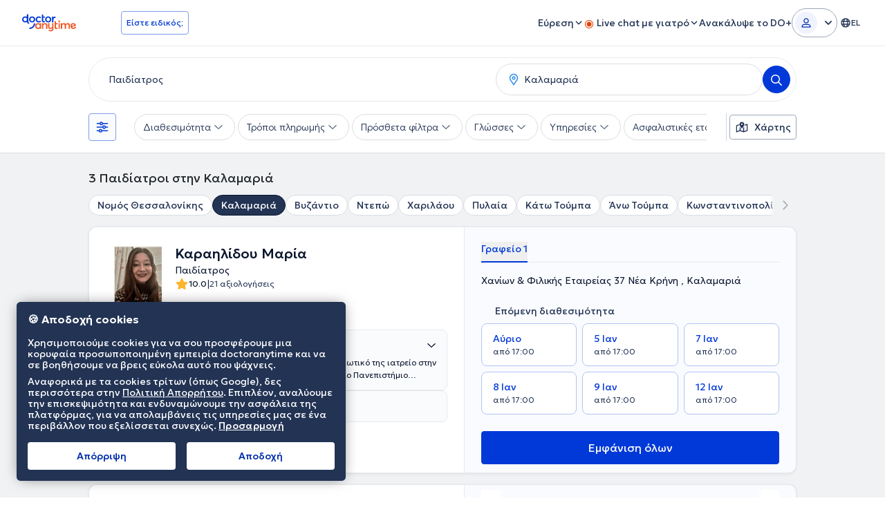

--- FILE ---
content_type: image/svg+xml
request_url: https://www.doctoranytime.gr/images/assets/search-page/doplus-card-vector.svg
body_size: 2690
content:
<svg width="93" height="64" viewBox="0 0 93 64" fill="none" xmlns="http://www.w3.org/2000/svg">
<mask id="mask0_9563_101978" style="mask-type:luminance" maskUnits="userSpaceOnUse" x="3" y="0" width="90" height="64">
<path d="M12.8424 0H83.1575C88.5934 0 93 4.20313 93 9.38795V53.8729C93 59.0578 88.5934 63.2609 83.1575 63.2609H12.8424C7.40661 63.2609 3 59.0578 3 53.8729V9.38795C3 4.20313 7.40661 0 12.8424 0Z" fill="white"/>
</mask>
<g mask="url(#mask0_9563_101978)">
<path d="M61.8336 31.1573C55.4842 31.1573 50.337 26.0101 50.337 19.6607C50.337 13.3114 55.4842 8.16422 61.8336 8.16422C68.1829 8.16422 73.3301 13.3114 73.3301 19.6607C73.3301 26.0101 68.1829 31.1573 61.8336 31.1573Z" fill="#FCB52F"/>
<path d="M47.7725 23.0618C46.6183 23.0618 45.6826 22.1262 45.6826 20.9719C45.6826 19.8177 46.6183 18.882 47.7725 18.882C48.9268 18.882 49.8624 19.8177 49.8624 20.9719C49.8624 22.1262 48.9268 23.0618 47.7725 23.0618Z" fill="#FCB52F"/>
<path d="M30.7235 61.9927C28.5172 59.7864 28.5172 56.2096 30.7235 54.0033L47.8734 38.7238C50.0797 36.5175 51.8086 36.495 54.0149 38.7013C56.2213 40.9076 56.2213 44.4845 54.0149 46.6908L38.713 61.9927C36.5067 64.199 32.9298 64.199 30.7235 61.9927Z" fill="#F2F2F2"/>
<path d="M23.627 57.3717V51.916C23.627 50.445 22.4328 49.2509 20.9618 49.2509H8.48283C7.49641 49.2509 6.69554 50.0517 6.69554 51.0381C6.69554 56.0048 10.7276 60.0368 15.6942 60.0368H20.9618C22.4328 60.0368 23.627 58.8427 23.627 57.3717Z" fill="#FCB52F"/>
<path d="M39.8118 59.6486C39.415 61.1577 38.4442 62.3633 37.1947 63.0904C35.9467 63.8209 34.42 64.0729 32.9109 63.6764L20.0278 60.2893C19.8364 60.2391 19.6496 60.1801 19.4679 60.11C16.7943 59.1037 15.2591 56.2155 16.0023 53.389C16.7448 50.5648 19.5018 48.8052 22.3248 49.2438C22.5172 49.2722 22.7089 49.3126 22.9003 49.3628L35.7834 52.7499C38.8016 53.5433 40.6046 56.6326 39.8118 59.6483V59.6486Z" fill="#F2F2F2"/>
<path d="M22.3269 49.2437L19.4701 60.1099C16.7965 59.1036 15.2613 56.2155 16.0044 53.389C16.7469 50.5647 19.504 48.8052 22.3269 49.2437Z" fill="#FCB52F"/>
<path d="M82.7657 53.9032V82.5581H41.2683V53.9032C41.2683 47.2983 44.356 41.4141 49.1651 37.6148C49.5903 37.2773 50.0273 36.9584 50.4779 36.6581C51.7236 35.8217 53.0641 35.119 54.4806 34.5666C56.8171 33.6535 59.3592 33.1546 62.0194 33.1546C64.6771 33.1546 67.2192 33.6538 69.5537 34.5666C69.6831 34.6174 69.8149 34.6706 69.9535 34.7306C70.4041 34.92 70.8988 35.1489 71.4186 35.4216C71.8275 35.6364 72.2527 35.8745 72.6897 36.1425C72.8168 36.2188 72.944 36.2974 73.0709 36.3806C73.3135 36.5332 73.5584 36.6972 73.8036 36.8681C73.9099 36.9421 74.0185 37.0184 74.1271 37.097C74.2497 37.1824 74.3697 37.2724 74.4923 37.365C74.5963 37.4436 74.7026 37.5245 74.8066 37.6054C74.9915 37.7462 75.1741 37.8943 75.3567 38.0469C75.4471 38.1209 75.5348 38.1949 75.6225 38.2712C75.9968 38.5879 76.3666 38.9277 76.7318 39.288C76.8173 39.3688 76.9004 39.4543 76.9836 39.5374C77.1639 39.72 77.3419 39.9072 77.5174 40.1016C77.5751 40.1616 77.6305 40.2238 77.6837 40.2865C78.0975 40.744 78.495 41.2295 78.8762 41.747C78.9525 41.8465 79.0242 41.9482 79.0979 42.0496C79.2134 42.2113 79.3268 42.3754 79.4377 42.5443C79.5326 42.6851 79.6249 42.8286 79.7175 42.9741C79.9161 43.2884 80.1104 43.6119 80.293 43.9471C80.3693 44.0857 80.4456 44.2246 80.5171 44.3678C80.5171 44.3678 80.5216 44.37 80.5193 44.3723C80.6048 44.5318 80.6856 44.6935 80.7665 44.8575C80.8565 45.0424 80.9446 45.2319 81.0277 45.4236C81.0949 45.5739 81.1617 45.7262 81.224 45.8811C81.2935 46.0429 81.358 46.2069 81.4226 46.3735C81.4294 46.3875 81.434 46.4035 81.4389 46.4198C81.5752 46.7756 81.7001 47.1385 81.8178 47.5106C81.9355 47.8872 82.0444 48.271 82.1413 48.664C82.2893 49.2555 82.4116 49.8659 82.5088 50.4966C82.5297 50.6306 82.5482 50.7669 82.5665 50.9032C82.6242 51.3102 82.6682 51.7282 82.6982 52.1534C82.7051 52.2411 82.7123 52.3288 82.7168 52.4169C82.7237 52.5163 82.7305 52.6155 82.7354 52.7172L82.7423 52.8767C82.7491 53.0084 82.7537 53.1424 82.756 53.2764C82.7628 53.4822 82.7651 53.6925 82.7651 53.9029L82.7657 53.9032Z" fill="#8AA4ED"/>
<path d="M69.5537 34.5664C68.8911 38.127 65.7698 40.8221 62.0178 40.8221C58.2659 40.8221 55.143 38.127 54.4803 34.5664C56.8174 33.6543 59.3589 33.1544 62.0178 33.1544C64.6768 33.1544 67.2183 33.6547 69.5537 34.5664Z" fill="#FCB52F"/>
<path d="M82.7657 53.9032V55.5163V61.3034H70.8336V55.5163V52.2278C70.8336 48.9346 73.5052 46.263 76.8006 46.263C78.4484 46.263 79.9392 46.9308 81.0182 48.0101C81.7024 48.6943 82.2222 49.5447 82.5088 50.4969L82.7654 53.9035L82.7657 53.9032Z" fill="#FF6A51"/>
<path d="M54.4834 34.567V107.534H41.271V53.9037C41.271 47.2988 44.3587 41.4145 49.1679 37.6153C49.5931 37.2778 50.03 36.9589 50.4807 36.6586C51.7263 35.8222 53.0669 35.1194 54.4834 34.567Z" fill="#F2F2F2"/>
<path d="M82.7657 53.9036V107.534H69.5534V34.567C69.6828 34.6179 69.8146 34.671 69.9531 34.731C70.4038 34.9205 70.8985 35.1494 71.4182 35.422C71.8272 35.6369 72.2524 35.875 72.6893 36.143C72.8165 36.2193 72.9437 36.2979 73.0705 36.381C73.3131 36.5336 73.558 36.6977 73.8032 36.8685C73.9096 36.9426 74.0181 37.0189 74.1267 37.0974C74.2493 37.1829 74.3693 37.2729 74.4919 37.3655C74.596 37.4441 74.7023 37.525 74.8063 37.6058C74.9912 37.7467 75.1738 37.8947 75.3564 38.0473C75.4467 38.1214 75.5344 38.1954 75.6222 38.2717C75.9965 38.5883 76.3663 38.9281 76.7315 39.2884C76.8169 39.3693 76.9001 39.4547 76.9832 39.5379C77.1636 39.7205 77.3416 39.9077 77.5171 40.102C77.5748 40.162 77.6302 40.2243 77.6834 40.2869C78.0972 40.7444 78.4947 41.2299 78.8759 41.7474C78.9522 41.8469 79.0239 41.9486 79.0976 42.0501C79.213 42.2118 79.3265 42.3758 79.4374 42.5447C79.5323 42.6856 79.6246 42.8291 79.7172 42.9745C79.9157 43.2889 80.1101 43.6123 80.2927 43.9476C80.369 44.0861 80.4453 44.2251 80.5167 44.3682C80.5167 44.3682 80.5213 44.3705 80.519 44.3728C80.6044 44.5322 80.6853 44.694 80.7662 44.858C80.8562 45.0429 80.9442 45.2323 81.0274 45.4241C81.0946 45.5744 81.1614 45.7267 81.2237 45.8816C81.2931 46.0433 81.3577 46.2073 81.4223 46.374C81.4291 46.388 81.4337 46.404 81.4386 46.4203C81.5749 46.7738 81.7021 47.139 81.8175 47.511C81.9352 47.8854 82.0441 48.2715 82.141 48.6644C82.289 49.2536 82.4136 49.8638 82.5085 50.497C82.5293 50.631 82.5479 50.7673 82.5662 50.9036C82.6239 51.3106 82.6679 51.7286 82.6979 52.1539C82.7048 52.2416 82.7119 52.3293 82.7165 52.4173C82.7234 52.5168 82.7302 52.6159 82.7351 52.7177L82.7419 52.8771C82.7488 53.0089 82.7534 53.1429 82.7556 53.2769C82.7625 53.4827 82.7648 53.693 82.7648 53.9033L82.7657 53.9036Z" fill="#F2F2F2"/>
<path d="M76.8055 84.332H76.8052C73.5105 84.332 70.8397 81.6612 70.8397 78.3665V55.515C70.8397 52.2204 73.5105 49.5496 76.8052 49.5496H76.8055C80.1001 49.5496 82.7709 52.2204 82.7709 55.515V78.3665C82.7709 81.6612 80.1001 84.332 76.8055 84.332Z" fill="#F2F2F2"/>
<path d="M85.9922 64.4966C85.9922 60.1075 82.4339 56.5492 78.0448 56.5492C73.6557 56.5492 70.0974 60.1075 70.0974 64.4966H85.9922Z" fill="#FCB52F"/>
</g>
<path d="M6.73705 13.4692C6.20574 13.4692 5.74231 13.839 5.61332 14.3655C5.24758 15.8603 4.72797 16.8641 4.02519 17.5822C3.32237 18.3002 2.34016 18.8311 0.877322 19.2048C0.361787 19.3365 7.27803e-05 19.81 0 20.3529C5.2668e-05 20.8958 0.361773 21.3693 0.877322 21.501C2.34025 21.8747 3.32236 22.4055 4.02519 23.1236C4.72801 23.8417 5.24755 24.8451 5.61332 26.3398C5.74221 26.8665 6.20564 27.2361 6.73705 27.2361C7.2684 27.236 7.73189 26.8665 7.86077 26.3398C8.22652 24.8452 8.74613 23.8417 9.4489 23.1236C10.1518 22.4056 11.1343 21.8747 12.5973 21.501C13.1126 21.3692 13.4745 20.8957 13.4746 20.3529C13.4745 19.8101 13.1126 19.3366 12.5973 19.2048C11.1342 18.8311 10.1518 18.3003 9.4489 17.5822C8.74602 16.8641 8.22655 15.8604 7.86077 14.3655L7.83286 14.2687C7.67379 13.7942 7.23513 13.4693 6.73705 13.4692Z" fill="#FAAB8C"/>
<path d="M21.5884 6.23615C21.3228 6.23622 21.0912 6.42084 21.0267 6.68408C20.7694 7.73596 20.3975 8.46619 19.8785 8.99652C19.3594 9.52675 18.645 9.90626 17.6156 10.1692C17.3579 10.2351 17.1768 10.4721 17.1767 10.7435C17.1768 11.0149 17.3579 11.2515 17.6156 11.3173C18.6451 11.5803 19.3594 11.9602 19.8785 12.4905C20.3975 13.0208 20.7694 13.7507 21.0267 14.8025C21.0912 15.0658 21.3227 15.2508 21.5884 15.2509C21.8541 15.2509 22.086 15.0658 22.1505 14.8025C22.4078 13.7508 22.7793 13.0208 23.2983 12.4905C23.8173 11.9602 24.532 11.5803 25.5616 11.3173C25.8193 11.2515 25.9999 11.0149 26 10.7435C25.9999 10.4721 25.8193 10.2351 25.5616 10.1692C24.532 9.90624 23.8173 9.52685 23.2983 8.99652C22.7792 8.46619 22.4078 7.73594 22.1505 6.68408L22.1365 6.63589C22.057 6.39851 21.8375 6.23615 21.5884 6.23615Z" fill="#FAAB8C"/>
</svg>


--- FILE ---
content_type: image/svg+xml
request_url: https://www.doctoranytime.gr/images/assets/faq-title.svg
body_size: 9019
content:
<svg width="172" height="120" viewBox="0 0 172 120" fill="none" xmlns="http://www.w3.org/2000/svg">
<path d="M87.8254 119.746C92.9485 119.746 97.1015 115.594 97.1015 110.472C97.1015 105.351 92.9485 101.199 87.8254 101.199C82.7024 101.199 78.5493 105.351 78.5493 110.472C78.5493 115.594 82.7024 119.746 87.8254 119.746Z" fill="#3497DB"/>
<path d="M143.242 119.225C148.431 117.667 153.948 116.042 158.064 112.338C161.742 109.029 164.225 103.975 162.701 99.0108C161.181 94.0573 156.626 90.7544 151.924 89.1116C149.257 88.1799 146.467 87.6629 143.678 87.2569C140.647 86.8154 137.601 86.4538 134.558 86.1058C122.233 84.6965 109.862 83.8357 97.4443 83.5232C91.3171 83.3689 85.191 83.3726 79.063 83.4615C73.5902 83.541 67.8263 83.539 62.7493 81.2137C58.8012 79.4054 55.2179 76.1156 54.1178 71.7926C52.848 66.8022 55.1902 61.7202 58.5502 58.1061C60.3213 56.201 62.3912 54.5976 64.5265 53.1232C66.843 51.5238 69.2402 50.0376 71.6894 48.6503C76.5132 45.9193 81.5563 43.595 86.7664 41.7017C89.3366 40.7674 91.945 39.9614 94.576 39.2178C96.7977 38.5899 99.0262 37.9611 101.173 37.1056C105.324 35.4518 109.272 32.6505 110.327 28.0579C111.328 23.7052 109.641 18.98 106.684 15.7465C103.264 12.0056 98.1062 10.3657 93.1615 10.1003C87.6103 9.80245 82.187 11.1913 76.9693 12.954C71.4043 14.8341 65.9593 16.9958 60.2767 18.5186C54.6416 20.0272 48.8976 21.0946 43.0966 21.7112C40.2569 22.0134 37.3313 22.3548 34.4746 22.1234C32.0805 21.9294 29.6986 21.2255 27.9341 19.5269C26.4212 18.0705 25.52 16.0688 25.8298 13.9565C25.8861 13.5728 26.4691 13.7359 26.4132 14.1172C26.036 16.6886 27.7844 19.058 29.9389 20.2717C32.429 21.6744 35.459 21.6764 38.2313 21.5159C44.2424 21.153 50.2128 20.2902 56.0807 18.9364C61.8465 17.6199 67.4064 15.7379 72.9599 13.7275C78.2344 11.8181 83.6268 9.95452 89.2617 9.54095C94.151 9.1821 99.2943 9.89418 103.554 12.4485C107.297 14.6935 110.05 18.4373 110.927 22.7334C111.784 26.9315 110.597 31.1569 107.418 34.0865C104.127 37.1197 99.6143 38.4165 95.4086 39.6109C90.0744 41.1257 84.8545 42.8964 79.802 45.1956C74.6807 47.5195 69.7691 50.2799 65.1216 53.4464C60.6355 56.511 56.2083 60.3671 54.7895 65.8344C54.1286 68.3812 54.2506 71.0823 55.3565 73.4878C56.3397 75.6267 57.9591 77.4258 59.8456 78.8136C64.3467 82.1246 70.0196 82.8044 75.4566 82.8721C81.5629 82.948 87.6695 82.742 93.7779 82.8422C106.227 83.0465 118.65 83.804 131.047 85.1147C134.154 85.4434 137.257 85.8068 140.355 86.2047C143.142 86.5628 145.939 86.9185 148.679 87.5543C153.552 88.6849 158.293 90.8587 161.321 94.9886C162.665 96.7787 163.498 98.9001 163.731 101.126C163.943 103.449 163.374 105.777 162.323 107.844C159.997 112.418 155.641 115.327 151.015 117.239C148.538 118.262 145.968 119.038 143.403 119.808C143.029 119.92 142.869 119.337 143.242 119.225L143.242 119.225Z" fill="#F2F2F2"/>
<path d="M26.2203 18.8488C28.8932 18.8488 31.06 16.6826 31.06 14.0106C31.06 11.3385 28.8932 9.17236 26.2203 9.17236C23.5474 9.17236 21.3806 11.3385 21.3806 14.0106C21.3806 16.6826 23.5474 18.8488 26.2203 18.8488Z" fill="#F2F2F2"/>
<path d="M59.796 28.0212C62.4689 28.0212 64.6357 25.855 64.6357 23.1829C64.6357 20.5109 62.4689 18.3447 59.796 18.3447C57.1231 18.3447 54.9563 20.5109 54.9563 23.1829C54.9563 25.855 57.1231 28.0212 59.796 28.0212Z" fill="#F2F2F2"/>
<path d="M88.2289 9.67642C90.9018 9.67642 93.0686 7.51028 93.0686 4.83821C93.0686 2.16614 90.9018 0 88.2289 0C85.556 0 83.3892 2.16614 83.3892 4.83821C83.3892 7.51028 85.556 9.67642 88.2289 9.67642Z" fill="#F2F2F2"/>
<path d="M105.974 30.2389C108.647 30.2389 110.814 28.0728 110.814 25.4007C110.814 22.7286 108.647 20.5625 105.974 20.5625C103.302 20.5625 101.135 22.7286 101.135 25.4007C101.135 28.0728 103.302 30.2389 105.974 30.2389Z" fill="#F2F2F2"/>
<path d="M81.9778 54.027C84.6507 54.027 86.8175 51.8609 86.8175 49.1888C86.8175 46.5167 84.6507 44.3506 81.9778 44.3506C79.3049 44.3506 77.1381 46.5167 77.1381 49.1888C77.1381 51.8609 79.3049 54.027 81.9778 54.027Z" fill="#F2F2F2"/>
<path d="M51.5276 65.5177C54.2005 65.5177 56.3673 63.3516 56.3673 60.6795C56.3673 58.0074 54.2005 55.8413 51.5276 55.8413C48.8547 55.8413 46.6879 58.0074 46.6879 60.6795C46.6879 63.3516 48.8547 65.5177 51.5276 65.5177Z" fill="#F2F2F2"/>
<path d="M83.7927 83.4591C86.4656 83.4591 88.6324 81.293 88.6324 78.6209C88.6324 75.9489 86.4656 73.7827 83.7927 73.7827C81.1198 73.7827 78.953 75.9489 78.953 78.6209C78.953 81.293 81.1198 83.4591 83.7927 83.4591Z" fill="#F2F2F2"/>
<path d="M118.477 93.5387C121.15 93.5387 123.317 91.3726 123.317 88.7005C123.317 86.0284 121.15 83.8623 118.477 83.8623C115.804 83.8623 113.637 86.0284 113.637 88.7005C113.637 91.3726 115.804 93.5387 118.477 93.5387Z" fill="#F2F2F2"/>
<path d="M159.01 91.3215C161.683 91.3215 163.849 89.1553 163.849 86.4832C163.849 83.8112 161.683 81.645 159.01 81.645C156.337 81.645 154.17 83.8112 154.17 86.4832C154.17 89.1553 156.337 91.3215 159.01 91.3215Z" fill="#F2F2F2"/>
<path d="M86.832 13.7092C72.3347 13.8116 60.4645 25.589 60.2585 40.0807C60.2566 40.2145 60.2558 41.1553 60.2559 42.3858C60.256 44.1899 60.9729 45.9202 62.249 47.1959C63.5251 48.4717 65.2558 49.1885 67.0605 49.1887H67.0605C67.9551 49.1885 68.8409 49.0121 69.6673 48.6695C70.4937 48.327 71.2445 47.825 71.8767 47.1923C72.5089 46.5595 73.0103 45.8084 73.3521 44.9819C73.6938 44.1554 73.8693 43.2697 73.8686 42.3754C73.8679 41.5383 73.8675 40.959 73.8675 40.9234C73.867 38.6838 74.4497 36.4825 75.5584 34.5363C76.667 32.59 78.2633 30.9658 80.1904 29.8234C82.1174 28.681 84.3087 28.0597 86.5487 28.0207C88.7887 27.9817 91.0003 28.5263 92.966 29.601C94.9316 30.6756 96.5835 32.2433 97.7593 34.1498C98.935 36.0562 99.5941 38.2358 99.6716 40.4742C99.7492 42.7125 99.2425 44.9325 98.2015 46.9157C97.1605 48.8989 95.6211 50.5771 93.7345 51.7851L93.7369 51.788C93.7369 51.788 84.0517 58.0211 81.099 66.5718L81.1015 66.5724C80.5823 68.3241 80.3192 70.1417 80.3204 71.9686C80.3204 72.7196 80.3646 79.2907 80.45 84.6241C80.4799 86.4643 81.2322 88.2191 82.5446 89.5097C83.8571 90.8004 85.6245 91.5235 87.4656 91.5231H87.4656C88.3907 91.523 89.3066 91.3401 90.1607 90.9849C91.0148 90.6296 91.7902 90.1091 92.4423 89.4531C93.0944 88.7972 93.6103 88.0188 93.9603 87.1628C94.3104 86.3067 94.4876 85.39 94.4819 84.4652C94.4523 79.5808 94.4362 73.8934 94.4362 73.4806C94.4362 68.2302 99.5028 62.9988 103.665 59.5874C108.457 55.659 111.906 50.3055 113.291 44.2665C113.598 43.0232 113.767 41.75 113.795 40.4699C113.795 36.9392 113.096 33.4435 111.739 30.1841C110.381 26.9247 108.392 23.966 105.886 21.4785C103.38 18.991 100.406 17.0239 97.1356 15.6905C93.8654 14.357 90.3636 13.6837 86.832 13.7092Z" fill="#3497DB"/>
<path d="M170.926 120H1.07352C1.00996 120 0.949067 119.975 0.904188 119.93C0.85931 119.885 0.834106 119.824 0.834106 119.76C0.834106 119.697 0.85931 119.636 0.904188 119.591C0.949067 119.546 1.00996 119.52 1.07352 119.52H170.926C170.99 119.52 171.051 119.545 171.096 119.59C171.141 119.635 171.166 119.696 171.166 119.76C171.166 119.824 171.141 119.885 171.096 119.93C171.051 119.975 170.99 120 170.926 120Z" fill="#3F3D56"/>
<path d="M127.563 55.034C130.904 55.034 133.613 52.3263 133.613 48.9862C133.613 45.6462 130.904 42.9385 127.563 42.9385C124.222 42.9385 121.513 45.6462 121.513 48.9862C121.513 52.3263 124.222 55.034 127.563 55.034Z" fill="#2F2E41"/>
<path d="M116.384 117.353H113.912L112.735 107.82H116.384L116.384 117.353Z" fill="#A0616A"/>
<path d="M112.146 116.646H116.913V119.647H109.144C109.144 119.253 109.221 118.863 109.372 118.499C109.523 118.135 109.744 117.804 110.023 117.525C110.302 117.246 110.633 117.025 110.997 116.874C111.361 116.724 111.751 116.646 112.146 116.646Z" fill="#2F2E41"/>
<path d="M135.541 117.353H133.069L131.893 107.82H135.542L135.541 117.353Z" fill="#A0616A"/>
<path d="M131.303 116.646H136.071V119.647H128.301C128.301 119.253 128.379 118.863 128.53 118.499C128.68 118.135 128.902 117.804 129.18 117.525C129.459 117.246 129.79 117.025 130.154 116.874C130.518 116.724 130.909 116.646 131.303 116.646Z" fill="#2F2E41"/>
<path d="M126.644 55.0691C129.379 55.0691 131.596 52.8523 131.596 50.1178C131.596 47.3833 129.379 45.1665 126.644 45.1665C123.908 45.1665 121.691 47.3833 121.691 50.1178C121.691 52.8523 123.908 55.0691 126.644 55.0691Z" fill="#A0616A"/>
<path d="M129.596 71.0427L131.812 65.9525C132.35 64.7584 132.504 63.4267 132.253 62.1412C132.002 60.8558 131.358 59.6799 130.41 58.7758C130.216 58.5834 130.009 58.4036 129.791 58.2375C128.698 57.3824 127.35 56.9163 125.962 56.9131C125.028 56.9167 124.107 57.1216 123.26 57.5138C123.187 57.5461 123.116 57.5804 123.044 57.6146C122.905 57.6812 122.768 57.7537 122.634 57.8283C121.766 58.3266 121.027 59.0219 120.478 59.8581C119.928 60.6943 119.582 61.648 119.468 62.6423L118.49 70.835C118.244 71.4781 109.468 94.7015 112.538 112.432C112.57 112.621 112.663 112.795 112.801 112.928C112.94 113.061 113.117 113.146 113.308 113.171L116.419 113.595C116.647 113.626 116.877 113.57 117.065 113.438C117.252 113.306 117.383 113.107 117.43 112.883L122.651 88.0046C122.683 87.8501 122.767 87.7109 122.888 87.6093C123.009 87.5077 123.16 87.4495 123.318 87.4442C123.476 87.4389 123.631 87.4866 123.759 87.5798C123.886 87.673 123.979 87.8063 124.022 87.9583L131.398 114.121C131.451 114.311 131.564 114.479 131.721 114.598C131.878 114.717 132.07 114.782 132.267 114.782C132.326 114.782 132.385 114.776 132.443 114.766L136.244 114.034C136.465 113.993 136.663 113.871 136.798 113.691C136.933 113.512 136.997 113.288 136.976 113.065C136.418 106.837 133.449 75.645 129.596 71.0427Z" fill="#2F2E41"/>
<path d="M107.395 54.2383C107.361 54.5326 107.392 54.831 107.485 55.1122C107.578 55.3935 107.732 55.6508 107.936 55.8662C108.14 56.0815 108.388 56.2496 108.664 56.3585C108.94 56.4675 109.236 56.5147 109.532 56.4968L112.3 63.1478L114.394 60.0444L111.444 54.2043C111.381 53.7093 111.139 53.2547 110.763 52.9264C110.387 52.5982 109.904 52.4192 109.405 52.4234C108.906 52.4276 108.425 52.6147 108.055 52.9492C107.685 53.2836 107.45 53.7423 107.395 54.2383L107.395 54.2383Z" fill="#A0616A"/>
<path d="M126.369 77.7392C126.663 77.7041 126.946 77.6048 127.198 77.4484C127.45 77.2921 127.665 77.0824 127.827 76.8342C127.989 76.586 128.094 76.3053 128.136 76.0119C128.178 75.7185 128.155 75.4196 128.068 75.136L133.893 70.8948L130.386 69.582L125.393 73.8108C124.926 73.9874 124.54 74.329 124.308 74.7709C124.077 75.2128 124.015 75.7244 124.135 76.2086C124.256 76.6928 124.55 77.1161 124.961 77.3982C125.373 77.6803 125.874 77.8017 126.369 77.7392Z" fill="#A0616A"/>
<path d="M116.874 67.5815C116.65 67.5813 116.428 67.5594 116.208 67.516C115.679 67.4152 115.182 67.1856 114.762 66.8476C114.341 66.5095 114.011 66.0733 113.799 65.5774L109.921 60.8495C109.839 60.7495 109.779 60.6332 109.745 60.5083C109.712 60.3834 109.706 60.2528 109.727 60.1253C109.748 59.9978 109.796 59.8762 109.868 59.7689C109.94 59.6615 110.035 59.5707 110.145 59.5027L112.904 57.7951C113.006 57.732 113.119 57.6897 113.238 57.6707C113.356 57.6517 113.477 57.6562 113.593 57.6842C113.71 57.7121 113.82 57.7628 113.917 57.8334C114.013 57.904 114.095 57.9931 114.157 58.0955L116.891 62.5978L122.126 58.73C122.543 58.5115 123.025 58.4502 123.483 58.5573C123.941 58.6645 124.346 58.9329 124.622 59.3135C124.899 59.6941 125.03 60.1615 124.99 60.6304C124.951 61.0992 124.744 61.5382 124.407 61.8671L119.182 66.632C118.568 67.2405 117.738 67.5818 116.874 67.5815Z" fill="#2F2E41"/>
<path d="M131.019 74.6923C131.012 74.6923 131.005 74.6923 130.998 74.6921C130.871 74.6891 130.746 74.6593 130.631 74.6047C130.516 74.5502 130.413 74.4721 130.33 74.3756L127.877 71.5143C127.793 71.4169 127.731 71.3028 127.695 71.1797C127.659 71.0565 127.649 70.9271 127.667 70.8C127.685 70.6728 127.729 70.5508 127.797 70.4421C127.865 70.3333 127.956 70.2403 128.063 70.1691L132.657 67.1074L128.495 62.1054C128.253 61.7019 128.164 61.2249 128.245 60.7613C128.325 60.2978 128.57 59.8787 128.934 59.5808C129.299 59.2828 129.758 59.1258 130.228 59.1384C130.699 59.151 131.149 59.3324 131.497 59.6495L136.555 64.5911C136.953 64.9546 137.257 65.4094 137.441 65.9162C137.624 66.423 137.682 66.9668 137.609 67.5009C137.536 68.035 137.335 68.5434 137.022 68.9825C136.709 69.4217 136.295 69.7784 135.814 70.0221L131.68 74.4075C131.595 74.4974 131.492 74.569 131.379 74.618C131.265 74.667 131.143 74.6923 131.019 74.6923Z" fill="#2F2E41"/>
<path d="M125.384 64.1495C125.345 64.1495 125.305 64.147 125.266 64.142C125.095 64.1213 124.934 64.052 124.801 63.9423C124.669 63.8326 124.57 63.6873 124.518 63.5234L122.674 57.8729C122.628 57.73 122.635 57.5753 122.694 57.4373C122.754 57.2992 122.861 57.1873 122.996 57.1221L123.056 57.0938C123.11 57.068 123.164 57.0425 123.218 57.0181C124.078 56.6195 125.014 56.4116 125.962 56.4087C127.192 56.411 128.395 56.7723 129.422 57.4482C129.56 57.5399 129.656 57.682 129.69 57.8439C129.724 58.0059 129.693 58.1747 129.604 58.314L126.146 63.7303C126.065 63.8589 125.952 63.9648 125.819 64.0381C125.686 64.1115 125.536 64.1498 125.384 64.1495Z" fill="#E6E6E6"/>
<path d="M132.332 46.2861C133.426 46.2861 134.312 45.4 134.312 44.3071C134.312 43.2141 133.426 42.3281 132.332 42.3281C131.239 42.3281 130.353 43.2141 130.353 44.3071C130.353 45.4 131.239 46.2861 132.332 46.2861Z" fill="#2F2E41"/>
<path d="M125.546 42.1318C124.156 42.1318 122.822 42.6841 121.839 43.667C120.856 44.6499 120.303 45.9831 120.303 47.3732V49.5907H123.032L124.336 47.3732L124.728 49.5907H133.008L130.789 47.3732C130.789 45.9831 130.237 44.6499 129.254 43.667C128.27 42.6841 126.937 42.1318 125.546 42.1318Z" fill="#2F2E41"/>
<path d="M133.35 42.9519C133.569 42.2676 134.022 41.6824 134.63 41.2991C135.238 40.9158 135.961 40.759 136.674 40.8562C137.935 41.0671 138.933 42.0808 139.527 43.2131C140.121 44.3453 140.396 45.6125 140.795 46.8272C141.195 48.0419 141.761 49.2632 142.77 50.0494C143.779 50.8357 145.326 51.049 146.317 50.2402C146.204 51.0831 145.828 51.8692 145.244 52.4872C144.659 53.1052 143.895 53.5238 143.06 53.6839C142.224 53.844 141.359 53.7373 140.588 53.3791C139.816 53.0209 139.176 52.4293 138.76 51.6878C138.237 50.7582 138.102 49.6685 137.947 48.6134C137.792 47.5582 137.59 46.4665 136.966 45.6015C136.342 44.7365 135.174 44.1716 134.183 44.5656L133.35 42.9519Z" fill="#2F2E41"/>
<path d="M68.9817 45.9708C67.177 45.9705 65.4463 45.2537 64.1702 43.978C62.8941 42.7022 62.1772 40.972 62.1771 39.1678C62.177 37.9374 62.1779 36.9966 62.1797 36.8628C62.2371 32.6482 63.2988 28.508 65.2769 24.7856C62.027 29.2334 60.24 34.5808 60.1632 40.0883C60.1613 40.222 60.1604 41.1628 60.1605 42.3933C60.1606 44.1975 60.8776 45.9277 62.1537 47.2034C63.4298 48.4792 65.1605 49.196 66.9652 49.1962C68.4482 49.1957 69.8904 48.7112 71.0729 47.8165C72.2553 46.9217 73.1133 45.6656 73.5165 44.239C72.2705 45.3559 70.6553 45.9728 68.9817 45.9708Z" fill="#3F3D56"/>
<path d="M87.2931 28.0435C89.3794 28.1431 91.4104 28.7475 93.2117 29.8046C95.013 30.8618 96.5307 32.3402 97.6345 34.1129C98.7383 35.8855 99.3953 37.8996 99.549 39.982C99.7027 42.0644 99.3486 44.153 98.517 46.0685C99.7199 44.6563 100.604 43.0014 101.109 41.2166C101.614 39.4318 101.728 37.5592 101.444 35.7263C101.159 33.8934 100.483 32.1434 99.4604 30.5956C98.4381 29.0478 97.0939 27.7385 95.5195 26.7571C93.9451 25.7757 92.1775 25.1452 90.3373 24.9086C88.4971 24.672 86.6274 24.8349 84.8559 25.3861C83.0843 25.9373 81.4525 26.8639 80.0716 28.1028C78.6907 29.3416 77.5933 30.8635 76.8541 32.5648C78.1317 31.0624 79.7373 29.8734 81.5472 29.0895C83.3571 28.3056 85.3229 27.9477 87.2931 28.0435Z" fill="#3F3D56"/>
<path d="M89.3867 88.3051C87.5456 88.3055 85.7782 87.5824 84.4658 86.2917C83.1533 85.0011 82.401 83.2464 82.3711 81.4061C82.2857 76.0728 82.2415 69.5017 82.2415 68.7507C82.2403 66.9237 82.5034 65.1062 83.0226 63.3545L83.0202 63.3539C83.3268 62.4746 83.6971 61.6189 84.1281 60.7935C82.8049 62.5562 81.7519 64.5063 81.0036 66.5793L81.0061 66.5799C80.4869 68.3316 80.2238 70.1492 80.225 71.9761C80.225 72.7271 80.2692 79.2982 80.3546 84.6316C80.3844 86.4718 81.1368 88.2266 82.4492 89.5172C83.7617 90.8079 85.5291 91.531 87.3701 91.5306C88.8881 91.5303 90.365 91.038 91.5795 90.1276C92.7939 89.2172 93.6803 87.9377 94.1058 86.481C92.8158 87.6568 91.1324 88.3076 89.3867 88.3051Z" fill="#3F3D56"/>
<path d="M26.3508 117.445L28.8229 117.445L29.9992 107.912L26.3502 107.912L26.3508 117.445Z" fill="#FFB8B8"/>
<path d="M33.5908 119.739L25.8209 119.739L25.8208 116.738L30.5887 116.738C31.3849 116.738 32.1484 117.054 32.7115 117.617C33.2745 118.18 33.5908 118.943 33.5908 119.739L33.5908 119.739Z" fill="#2F2E41"/>
<path d="M17.4779 117.445L19.95 117.445L21.1262 107.912L17.4773 107.912L17.4779 117.445Z" fill="#FFB8B8"/>
<path d="M24.718 119.739L16.9481 119.739L16.948 116.738L21.7159 116.738C22.5121 116.738 23.2756 117.054 23.8387 117.617C24.4017 118.18 24.718 118.943 24.718 119.739L24.718 119.739Z" fill="#2F2E41"/>
<path d="M19.6387 114.513L17.2239 114.386C17.0994 114.379 16.9774 114.348 16.865 114.294C16.7526 114.24 16.6521 114.164 16.5692 114.071C16.4863 113.978 16.4228 113.869 16.3822 113.751C16.3416 113.634 16.3249 113.509 16.3329 113.384L19.2191 81.439L32.5103 85.0244L33.7909 84.6752L29.7864 112.955C29.7523 113.168 29.6466 113.363 29.4868 113.508C29.327 113.652 29.1227 113.738 28.9075 113.751L26.3044 113.872C26.1742 113.879 26.044 113.859 25.9219 113.814C25.7998 113.768 25.6885 113.697 25.595 113.607C25.5016 113.516 25.428 113.407 25.3789 113.286C25.3298 113.165 25.3063 113.035 25.3099 112.905L25.7816 95.9318C25.7838 95.8534 25.7565 95.7769 25.7051 95.7175C25.6538 95.6581 25.582 95.6201 25.504 95.611C25.426 95.6019 25.3474 95.6224 25.2837 95.6683C25.22 95.7142 25.1758 95.7824 25.1599 95.8592L20.6112 113.763C20.5682 113.976 20.4529 114.167 20.2849 114.303C20.1169 114.44 19.9066 114.515 19.6898 114.514C19.6729 114.514 19.6558 114.514 19.6387 114.513Z" fill="#2F2E41"/>
<path d="M26.7948 55.3011C29.5301 55.3011 31.7476 53.0843 31.7476 50.3498C31.7476 47.6152 29.5301 45.3984 26.7948 45.3984C24.0594 45.3984 21.8419 47.6152 21.8419 50.3498C21.8419 53.0843 24.0594 55.3011 26.7948 55.3011Z" fill="#FFB8B8"/>
<path d="M18.5487 64.8964L19.0933 76.6426L19.2902 80.9161C19.298 81.1021 19.3612 81.2816 19.4716 81.4316C19.5821 81.5815 19.7347 81.6951 19.9101 81.7578L32.6821 86.383C32.7853 86.4214 32.8946 86.4405 33.0047 86.4396C33.1305 86.4402 33.2551 86.4154 33.3711 86.3668C33.4871 86.3182 33.5922 86.2467 33.68 86.1566C33.7677 86.0665 33.8365 85.9597 33.882 85.8425C33.9276 85.7252 33.949 85.6 33.9451 85.4743L33.4215 64.3541C33.3871 62.6213 32.749 60.9548 31.6173 59.6419C30.4856 58.3289 28.9311 57.4519 27.2219 57.1619C27.0984 57.143 26.9727 57.1242 26.847 57.1074C25.7871 56.9759 24.7113 57.0781 23.6952 57.407C22.6791 57.7358 21.7474 58.2832 20.9657 59.0107C20.1563 59.7549 19.5203 60.6678 19.1026 61.6849C18.685 62.7019 18.4959 63.7982 18.5487 64.8964L18.5487 64.8964Z" fill="#CCCCCC"/>
<path d="M38.7832 84.0387C38.4811 83.945 38.2051 83.782 37.9772 83.5627C37.7493 83.3435 37.5759 83.074 37.4707 82.7758C37.3656 82.4776 37.3316 82.1589 37.3714 81.8452C37.4113 81.5316 37.524 81.2316 37.7005 80.9692L33.3694 75.2117L37.1069 74.9805L40.6468 80.4833C41.0258 80.7762 41.2895 81.1932 41.3917 81.661C41.4939 82.1289 41.428 82.6178 41.2057 83.0419C40.9833 83.4661 40.6187 83.7985 40.1757 83.9807C39.7328 84.163 39.2398 84.1835 38.7832 84.0387H38.7832Z" fill="#FFB8B8"/>
<path d="M35.7379 79.9271C35.6231 79.8806 35.5188 79.8117 35.4308 79.7246C35.3428 79.6374 35.273 79.5337 35.2255 79.4194L28.7003 63.8778C28.5722 63.5735 28.5054 63.247 28.5037 62.9169C28.502 62.5868 28.5653 62.2596 28.6901 61.9539C28.8149 61.6483 28.9988 61.3703 29.2311 61.1357C29.4635 60.9011 29.7398 60.7147 30.0443 60.5869C30.3488 60.4591 30.6755 60.3926 31.0057 60.3911C31.3359 60.3897 31.6632 60.4532 31.9688 60.5783C32.2744 60.7033 32.5524 60.8873 32.7868 61.1197C33.0213 61.3522 33.2076 61.6286 33.3352 61.9331L39.8603 77.4749C39.9568 77.7053 39.9579 77.9646 39.8633 78.1958C39.7688 78.427 39.5864 78.6113 39.3561 78.7083L36.4593 79.9237C36.3452 79.9719 36.2227 79.9971 36.0989 79.9977C35.9751 79.9983 35.8524 79.9743 35.7379 79.9271L35.7379 79.9271Z" fill="#CCCCCC"/>
<path d="M25.2022 79.3792L31.4695 67.3827C31.5903 67.1519 31.7978 66.9786 32.0463 66.9006C32.2949 66.8226 32.5643 66.8464 32.7953 66.9667L41.8923 71.7162C42.1231 71.837 42.2965 72.0444 42.3745 72.2929C42.4525 72.5414 42.4287 72.8107 42.3084 73.0417L36.0411 85.0382C35.9202 85.2689 35.7128 85.4423 35.4642 85.5202C35.2156 85.5982 34.9463 85.5745 34.7152 85.4542L25.6183 80.7046C25.3875 80.5838 25.2141 80.3764 25.1361 80.1279C25.0581 79.8794 25.0818 79.6101 25.2022 79.3792Z" fill="#3F3D56"/>
<path d="M29.4055 73.898C29.2941 73.6021 29.115 73.3363 28.8826 73.1219C28.6501 72.9074 28.3708 72.7502 28.0668 72.6629C27.7628 72.5755 27.4426 72.5604 27.1318 72.6188C26.8209 72.6771 26.528 72.8073 26.2764 72.9989L20.2714 69.0166L20.2612 72.7601L25.9652 75.9678C26.2801 76.3287 26.712 76.5672 27.1852 76.6416C27.6584 76.716 28.1427 76.6214 28.5531 76.3745C28.9636 76.1275 29.2739 75.744 29.4298 75.2912C29.5856 74.8384 29.577 74.3451 29.4055 73.898Z" fill="#FFB8B8"/>
<path d="M21.8132 74.7401L16.9056 70.8539C16.3747 70.6757 15.895 70.3713 15.5076 69.967C15.1203 69.5626 14.8369 69.0704 14.6817 68.5324C14.5266 67.9944 14.5043 67.4269 14.6169 66.8784C14.7295 66.33 14.9735 65.8171 15.328 65.3837L19.784 59.5456C20.0936 59.1674 20.5291 58.9131 21.0108 58.8294C21.4926 58.7457 21.9883 58.8381 22.4075 59.0897C22.8267 59.3413 23.1413 59.7353 23.2939 60.1997C23.4464 60.6641 23.4267 61.1678 23.2382 61.6189L19.7125 67.3844L24.8939 69.8412C25.0143 69.8983 25.1213 69.9804 25.2078 70.0819C25.2942 70.1834 25.3581 70.3021 25.3952 70.4301C25.4323 70.5582 25.4419 70.6926 25.4232 70.8246C25.4045 70.9566 25.3579 71.0831 25.2867 71.1958L23.1952 74.5048C23.1245 74.6164 23.0311 74.712 22.9211 74.7853C22.8111 74.8587 22.6869 74.9081 22.5566 74.9303C22.5514 74.9312 22.5462 74.9321 22.541 74.9328C22.413 74.9522 22.2823 74.945 22.1572 74.9119C22.032 74.8788 21.9149 74.8203 21.8132 74.7401Z" fill="#CCCCCC"/>
<path d="M23.0522 53.6647C23.031 53.6026 23.0242 53.5364 23.0325 53.4712C23.0408 53.4061 23.0639 53.3437 23.1 53.2888C23.1361 53.234 23.1844 53.1881 23.241 53.1548C23.2976 53.1214 23.361 53.1015 23.4265 53.0964C23.5607 53.1037 23.692 53.1381 23.8124 53.1975C23.9329 53.257 24.0401 53.3402 24.1275 53.4422C24.3068 53.6488 24.5154 53.8279 24.7468 53.9738C24.9864 54.0945 25.3114 54.0773 25.448 53.8471C25.5762 53.631 25.4883 53.3415 25.4107 53.0905C25.2131 52.4517 25.1025 51.7892 25.082 51.1209C25.0596 50.3749 25.1649 49.5965 25.578 49.0147C26.1112 48.2638 27.0645 47.9787 27.9667 47.9994C28.8689 48.02 29.7565 48.2985 30.6501 48.4745C30.9587 48.5352 31.3213 48.5663 31.5276 48.3272C31.7471 48.0731 31.6665 47.6617 31.5732 47.3185C31.331 46.428 31.0741 45.5073 30.5114 44.7881C29.903 44.0408 29.034 43.5517 28.0793 43.4192C27.1627 43.3057 26.2323 43.4113 25.3645 43.7274C23.9507 44.1728 22.7066 45.0392 21.7987 46.2107C20.8628 47.4565 20.4583 49.0221 20.6739 50.5651C20.8844 51.9091 21.5968 53.1232 22.6674 53.9629L23.0522 53.6647Z" fill="#2F2E41"/>
<path d="M85.7817 117.484C84.4639 116.91 83.2976 116.038 82.3748 114.937C81.4519 113.835 80.7978 112.534 80.464 111.137C80.1301 109.739 80.1258 108.283 80.4513 106.884C80.7767 105.484 81.4231 104.179 82.3394 103.072C81.277 103.848 80.3918 104.84 79.7425 105.984C79.0931 107.127 78.6945 108.396 78.5731 109.705C78.4516 111.014 78.6101 112.335 79.0381 113.578C79.4661 114.821 80.1537 115.96 81.0553 116.917C81.9569 117.875 83.0519 118.629 84.2676 119.131C85.4834 119.633 86.792 119.871 88.1067 119.829C89.4214 119.787 90.712 119.466 91.8931 118.887C93.0741 118.308 94.1184 117.484 94.9567 116.471C93.6491 117.426 92.114 118.023 90.5043 118.2C88.8945 118.378 87.2662 118.131 85.7817 117.484Z" fill="#3F3D56"/>
</svg>


--- FILE ---
content_type: image/svg+xml
request_url: https://www.doctoranytime.gr/images/assets/search-page/doplus-profile-logo.svg
body_size: 1029
content:
<svg width="100" height="100" viewBox="0 0 100 100" fill="none" xmlns="http://www.w3.org/2000/svg">
<path d="M4 0.5H96C97.933 0.5 99.5 2.067 99.5 4V96C99.5 97.933 97.933 99.5 96 99.5H4C2.067 99.5 0.5 97.933 0.5 96V4C0.500001 2.067 2.067 0.5 4 0.5Z" fill="#FFFAF8"/>
<path d="M4 0.5H96C97.933 0.5 99.5 2.067 99.5 4V96C99.5 97.933 97.933 99.5 96 99.5H4C2.067 99.5 0.5 97.933 0.5 96V4C0.500001 2.067 2.067 0.5 4 0.5Z" stroke="#FEECE5"/>
<path d="M56.2473 50.7509C55.39 51.6433 54.3353 52.0931 53.0834 52.0931C51.8314 52.0931 50.723 51.636 49.8871 50.7179C49.0513 49.8036 48.6352 48.6734 48.6352 47.3312C48.6352 45.9889 49.0478 44.7966 49.8728 43.8822C50.6979 42.9679 51.7669 42.507 53.0834 42.507C54.3999 42.507 55.4186 42.9532 56.2616 43.8493C57.1082 44.7417 57.5315 45.9048 57.5315 47.3312C57.5315 48.7576 57.1047 49.8548 56.2473 50.7509ZM53.0834 39.2885C50.7014 39.2885 48.7715 40.0492 47.2864 41.5707C45.8049 43.0922 45.0623 45.016 45.0623 47.3348C45.0623 49.6536 45.8049 51.5738 47.2864 53.0843C48.7679 54.5948 50.7014 55.3519 53.0834 55.3519C55.4653 55.3519 57.3701 54.6058 58.8624 53.1172C60.3547 51.6286 61.1008 49.7012 61.1008 47.3385C61.1008 44.9758 60.3547 43.0154 58.8624 41.5268C57.3701 40.0383 55.4438 39.2922 53.0834 39.2922" fill="#F66931"/>
<path d="M56.2473 50.7509C55.39 51.6433 54.3353 52.0931 53.0834 52.0931C51.8314 52.0931 50.723 51.636 49.8871 50.7179C49.0513 49.8036 48.6352 48.6734 48.6352 47.3312C48.6352 45.9889 49.0478 44.7966 49.8728 43.8822C50.6979 42.9679 51.7669 42.507 53.0834 42.507C54.3999 42.507 55.4186 42.9532 56.2616 43.8493C57.1082 44.7417 57.5315 45.9048 57.5315 47.3312C57.5315 48.7576 57.1047 49.8548 56.2473 50.7509ZM53.0834 39.2885C50.7014 39.2885 48.7715 40.0492 47.2864 41.5707C45.8049 43.0922 45.0623 45.016 45.0623 47.3348C45.0623 49.6536 45.8049 51.5738 47.2864 53.0843C48.7679 54.5948 50.7014 55.3519 53.0834 55.3519C55.4653 55.3519 57.3701 54.6058 58.8624 53.1172C60.3547 51.6286 61.1008 49.7012 61.1008 47.3385C61.1008 44.9758 60.3547 43.0154 58.8624 41.5268C57.3701 40.0383 55.4438 39.2922 53.0834 39.2922" fill="#1548D5"/>
<path d="M43.0349 53.2379V34.501C43.0349 33.9012 42.5578 33.4147 41.9695 33.4147H40.4234C39.8315 33.4147 39.3544 33.9012 39.3544 34.501V40.4004C38.1204 39.6616 36.6819 39.2849 35.0174 39.2849C32.6391 39.2849 30.7056 40.0456 29.2241 41.5671C27.739 43.0886 27 45.0088 27 47.3312C27 49.6537 27.7425 51.5702 29.2241 53.0807C30.7092 54.5948 32.6391 55.3483 35.0174 55.3483C36.7716 55.3483 38.3858 54.8472 39.6593 54.028C39.67 54.0828 39.6808 54.145 39.688 54.2072C39.7777 54.679 39.9355 55.2788 40.2046 55.8932C40.8431 57.3379 42.1202 58.8813 44.6779 59.1191C45.0545 59.1557 45.3738 58.8411 45.3738 58.4571V56.2151C45.3738 55.9042 45.1621 55.6372 44.8679 55.5714C43.8205 55.3337 43.0313 54.3791 43.0313 53.2379M38.1849 50.7509C37.3276 51.647 36.2766 52.0932 35.021 52.0932C33.7655 52.0932 32.6642 51.636 31.8248 50.718C30.9926 49.8036 30.5729 48.6735 30.5729 47.3312C30.5729 45.9889 30.9854 44.7966 31.8105 43.8823C32.6355 42.9679 33.7045 42.5107 35.0174 42.5107C36.3304 42.5107 37.3527 42.9569 38.1993 43.8493C38.9526 44.6467 39.3723 45.6598 39.4512 46.885L39.462 47.5068C39.4261 48.8088 39.0028 49.8951 38.1849 50.7472" fill="#1548D5"/>
<path d="M45.9471 72.1294V69.8727C45.9471 69.5948 46.1623 69.3644 46.4314 69.3534C52.4436 69.101 57.2684 64.1781 57.5159 58.052C57.5267 57.774 57.7527 57.5545 58.0253 57.5545H60.5902C60.8772 57.5545 61.1067 57.7959 61.096 58.0885C60.8305 66.091 54.5636 72.5719 46.7506 72.9925C46.6968 72.9925 46.5893 72.9998 46.4673 72.9998C46.1803 73.0071 45.9435 72.7731 45.9435 72.4805V72.1294H45.9471Z" fill="#1548D5"/>
<path d="M63.1961 40.0273V43.6811C63.1961 44.2151 63.6194 44.6467 64.1431 44.6467H65.6892C65.822 44.6467 65.9439 44.621 66.0587 44.5698C66.3995 44.4235 66.6363 44.0798 66.6363 43.6811V40.0017C66.6399 39.1166 67.343 38.3998 68.2111 38.3998H72.053C72.2754 38.3998 72.4763 38.3193 72.6413 38.1876C72.8601 38.0121 73 37.7414 73 37.4379V36.0115C73 35.4775 72.5767 35.0459 72.053 35.0459H68.0962C65.3951 35.0459 63.2069 37.277 63.1997 40.0273H63.1961Z" fill="#F66931"/>
<path d="M65.8193 31.6193V27.9656C65.8193 27.4316 65.396 27 64.8723 27H63.3262C63.1935 27 63.0715 27.0256 62.9567 27.0768C62.6159 27.2231 62.3792 27.5669 62.3792 27.9656V31.6449C62.3756 32.53 61.6725 33.2469 60.8044 33.2469H56.9625C56.7401 33.2469 56.5392 33.3273 56.3742 33.459C56.1554 33.6346 56.0154 33.9052 56.0154 34.2088V35.6352C56.0154 36.1692 56.4387 36.6007 56.9625 36.6007H60.9192C63.6203 36.6007 65.8086 34.3697 65.8157 31.6193H65.8193Z" fill="#F66931"/>
</svg>
